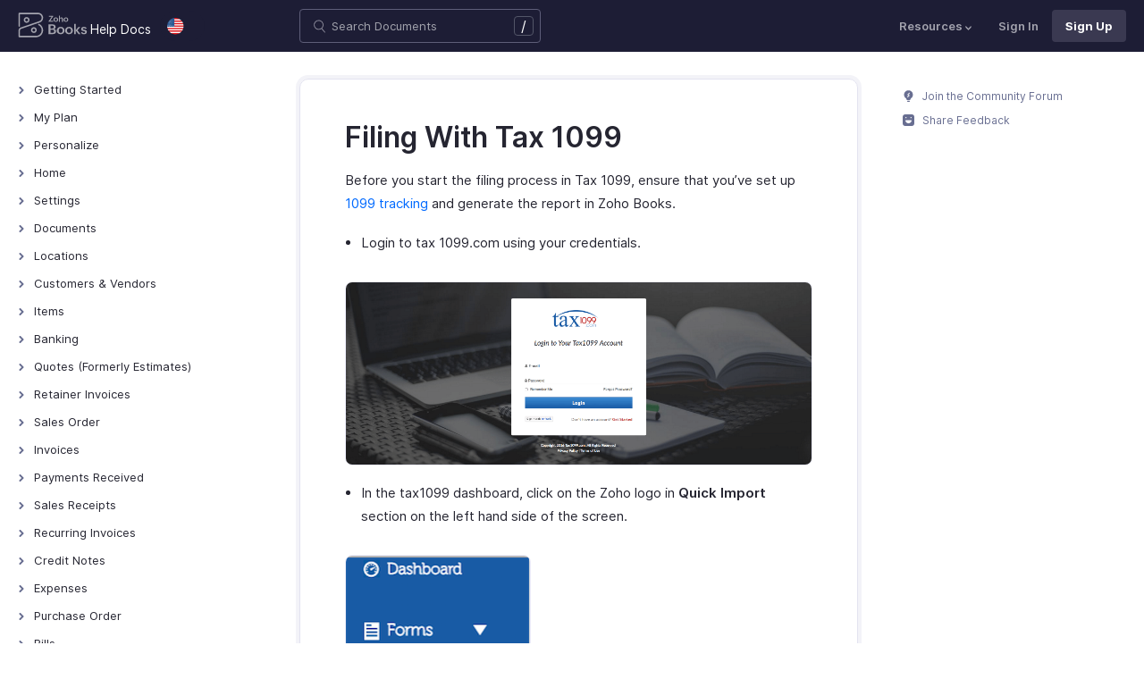

--- FILE ---
content_type: text/html
request_url: https://www.zoho.com/us/books/help/1099/filing-with-tax-1099.html
body_size: 10906
content:
<!doctype html><html lang=en><head><link rel=canonical href=https://www.zoho.com/us/books/help/1099/filing-with-tax-1099.html><meta charset=UTF-8><meta name=viewport content="width=device-width,initial-scale=1"><title>Filing 1099 online through Tax 1099 | Help | Zoho Books</title>
<meta name=description content="Learn how you can file your 1099-MISC and 1099-NEC forms with Tax 1099 in Zoho Books."><meta name=apple-itunes-app content="app-id=710446064, affiliate-data=myAffiliateData, app-argument=myURL"><link rel="SHORTCUT ICON" href=/books/help/books-line-style.ico type=image/x-icon><link rel=alternate href=https://www.zoho.com/us/books/help/1099/filing-with-tax-1099.html hreflang=en-us><link rel=stylesheet href="/books/styles/ue-resources/single.min.css?v=sha256-hik7yoLfHvq3H%2bYlvRTyHg3b3OMpLkc%2b2Hy5VWsaM%2fA%3d"><style>@font-face{font-family:inter;src:url(https://static.zohocdn.com/webfonts/interregular/font.woff2)format("woff2"),url(https://static.zohocdn.com/webfonts/interregular/font.woff)format("woff");font-weight:400;font-style:normal;font-display:swap}@font-face{font-family:inter;font-weight:400;src:url(//static.zohocdn.com/webfonts/interitalic/font.woff2)format("woff2"),url(//static.zohocdn.com/webfonts/interitalic/font.woff)format("woff");font-style:italic;font-display:swap}@font-face{font-family:inter;src:url(https://static.zohocdn.com/webfonts/intersemibold/font.woff2)format("woff2"),url(https://static.zohocdn.com/webfonts/intersemibold/font.woff)format("woff");font-weight:600;font-style:normal;font-display:swap}@font-face{font-family:inter;src:url(https://static.zohocdn.com/webfonts/interbold/font.woff2)format("woff2"),url(https://static.zohocdn.com/webfonts/interbold/font.woff)format("woff");font-weight:700;font-style:normal;font-display:swap}</style><link rel=preload href=https://www.zohowebstatic.com/sites/zweb/css/common/zf/common-header-footer.css as=style onload='this.onload=null,this.rel="stylesheet"'><noscript><link rel=stylesheet href=https://www.zohowebstatic.com/sites/zweb/css/common/zf/common-header-footer.css></noscript><script>window.modulesFilePrefix="books",window.contactSupportFormDetailsHash=JSON.parse('{"eudc":{"ae":{"formId":"zsWebToCase_63904000181770904","hiddenKeys":[{"name":"xnQsjsdp","value":"edbsn040ab6400207f64bf54c5f638d31eb51"},{"name":"xmIwtLD","value":"edbsn8935a820206dc01fe109eeb3973e14e3dc0ce2e7e184f15c843d8fcf784f9e6a"}],"submitButtonId":"zsSubmitButton_63904000181770904"},"au":{"formId":"zsWebToCase_63904000181794196","hiddenKeys":[{"name":"xnQsjsdp","value":"edbsn040ab6400207f64bf54c5f638d31eb51"},{"name":"xmIwtLD","value":"edbsna6c9edcd17e4e60b0451128a2d695b51ab86836c923131be97ee6bdec7dddd2f"}],"submitButtonId":"zsSubmitButton_63904000181794196"},"bh":{"formId":"zsWebToCase_63904000181770904","hiddenKeys":[{"name":"xnQsjsdp","value":"edbsn040ab6400207f64bf54c5f638d31eb51"},{"name":"xmIwtLD","value":"edbsn8935a820206dc01fe109eeb3973e14e3dc0ce2e7e184f15c843d8fcf784f9e6a"}],"submitButtonId":"zsSubmitButton_63904000181770904"},"ca":{"formId":"zsWebToCase_63904000181770959","hiddenKeys":[{"name":"xnQsjsdp","value":"edbsn040ab6400207f64bf54c5f638d31eb51"},{"name":"xmIwtLD","value":"edbsn3ea4cdf12547ccc7febd1692db1e0529e6f2e826a580b6d7d4a12f5932f6375a"}],"submitButtonId":"zsSubmitButton_63904000181770959"},"es-mx":{"formId":"zsWebToCase_205219014165607733","hiddenKeys":[{"name":"xnQsjsdp","value":"edbsnf8f7348f9dff8916fb2997b33498285f"},{"name":"xmIwtLD","value":"edbsn2f2a751e984f3ed5fe240d3dd408a3c438d2e3e2ea2bd71dd5807977baa356d0"}],"submitButtonId":"zsSubmitButton_205219014165607733"},"global":{"formId":"zsWebToCase_63904000180990915","hiddenKeys":[{"name":"xnQsjsdp","value":"edbsn040ab6400207f64bf54c5f638d31eb51"},{"name":"xmIwtLD","value":"edbsn993c6fe5ce7f2f0f4c77410ac21f34d73555751ee0a9236b0f7e823f664ff215"}],"submitButtonId":"zsSubmitButton_63904000180990915"},"in":{"formId":"zsWebToCase_63904000181770922","hiddenKeys":[{"name":"xnQsjsdp","value":"edbsn040ab6400207f64bf54c5f638d31eb51"},{"name":"xmIwtLD","value":"edbsn826c06c6789c723b3eef7254a41aaf8e69dda5c6783cf1266403a6313c51fb4c"}],"submitButtonId":"zsSubmitButton_63904000181770922"},"ke":{"formId":"zsWebToCase_63904000181794228","hiddenKeys":[{"name":"xnQsjsdp","value":"edbsn040ab6400207f64bf54c5f638d31eb51"},{"name":"xmIwtLD","value":"edbsn20b4a672275930d6c59bada705469010646900f50e83c114667c14e2eecedf33"}],"submitButtonId":"zsSubmitButton_63904000181794228"},"kw":{"formId":"zsWebToCase_63904000181770904","hiddenKeys":[{"name":"xnQsjsdp","value":"edbsn040ab6400207f64bf54c5f638d31eb51"},{"name":"xmIwtLD","value":"edbsn8935a820206dc01fe109eeb3973e14e3dc0ce2e7e184f15c843d8fcf784f9e6a"}],"submitButtonId":"zsSubmitButton_63904000181770904"},"om":{"formId":"zsWebToCase_63904000181770904","hiddenKeys":[{"name":"xnQsjsdp","value":"edbsn040ab6400207f64bf54c5f638d31eb51"},{"name":"xmIwtLD","value":"edbsn8935a820206dc01fe109eeb3973e14e3dc0ce2e7e184f15c843d8fcf784f9e6a"}],"submitButtonId":"zsSubmitButton_63904000181770904"},"qa":{"formId":"zsWebToCase_63904000181770904","hiddenKeys":[{"name":"xnQsjsdp","value":"edbsn040ab6400207f64bf54c5f638d31eb51"},{"name":"xmIwtLD","value":"edbsn8935a820206dc01fe109eeb3973e14e3dc0ce2e7e184f15c843d8fcf784f9e6a"}],"submitButtonId":"zsSubmitButton_63904000181770904"},"sa":{"formId":"zsWebToCase_63904000181770904","hiddenKeys":[{"name":"xnQsjsdp","value":"edbsn040ab6400207f64bf54c5f638d31eb51"},{"name":"xmIwtLD","value":"edbsn8935a820206dc01fe109eeb3973e14e3dc0ce2e7e184f15c843d8fcf784f9e6a"}],"submitButtonId":"zsSubmitButton_63904000181770904"},"uk":{"formId":"zsWebToCase_63904000181770850","hiddenKeys":[{"name":"xnQsjsdp","value":"edbsn040ab6400207f64bf54c5f638d31eb51"},{"name":"xmIwtLD","value":"edbsn2a8d71af0d02e60f19618e0e531facb8ecbd71a82c87e0a8e4603466f91dbd60"}],"submitButtonId":"zsSubmitButton_63904000181770850"},"us":{"formId":"zsWebToCase_63904000181770882","hiddenKeys":[{"name":"xnQsjsdp","value":"edbsn040ab6400207f64bf54c5f638d31eb51"},{"name":"xmIwtLD","value":"edbsn14c2514bdb09c07d2a2d34c6b1d1fb99d5b4577502820bf220d5a0408d2aeda4"}],"submitButtonId":"zsSubmitButton_63904000181770882"},"za":{"formId":"zsWebToCase_63904000181794228","hiddenKeys":[{"name":"xnQsjsdp","value":"edbsn040ab6400207f64bf54c5f638d31eb51"},{"name":"xmIwtLD","value":"edbsn20b4a672275930d6c59bada705469010646900f50e83c114667c14e2eecedf33"}],"submitButtonId":"zsSubmitButton_63904000181794228"}},"indc":{"ae":{"formId":"zsWebToCase_205219001288100626","hiddenKeys":[{"name":"xnQsjsdp","value":"edbsnf8f7348f9dff8916fb2997b33498285f"},{"name":"xmIwtLD","value":"edbsna31117554522532e6c2b4e1de055e2851e23966901dbd132de8b556b3b8e1184"}],"submitButtonId":"zsSubmitButton_205219001288100626"},"au":{"formId":"zsWebToCase_205219003086513264","hiddenKeys":[{"name":"xnQsjsdp","value":"edbsnf8f7348f9dff8916fb2997b33498285f"},{"name":"xmIwtLD","value":"edbsncada1299c37efacdea2ae8557cd8e693ee3de73ca19ae7a34858214b9bfa929b"}],"submitButtonId":"zsSubmitButton_205219003086513264"},"bh":{"formId":"zsWebToCase_205219001288100626","hiddenKeys":[{"name":"xnQsjsdp","value":"edbsnf8f7348f9dff8916fb2997b33498285f"},{"name":"xmIwtLD","value":"edbsna31117554522532e6c2b4e1de055e2851e23966901dbd132de8b556b3b8e1184"}],"submitButtonId":"zsSubmitButton_205219001288100626"},"ca":{"formId":"zsWebToCase_205219003086538035","hiddenKeys":[{"name":"xnQsjsdp","value":"edbsnf8f7348f9dff8916fb2997b33498285f"},{"name":"xmIwtLD","value":"edbsn4b28202076de8690f1cccdb856d8f2783ba9b491d7a47fd1b3ee862e3c43d13c"}],"submitButtonId":"zsSubmitButton_205219003086538035"},"en-sg":{"formId":"zsWebToCase_205219022152013340","hiddenKeys":[{"name":"xnQsjsdp","value":"edbsnf8f7348f9dff8916fb2997b33498285f"},{"name":"xmIwtLD","value":"edbsnc12bbba48dee45ae63bf137827b1698edcceb9e891e48fc7ce28067aca228a56"}],"submitButtonId":"zsSubmitButton_205219022152013340"},"es-mx":{"formId":"zsWebToCase_205219014165607733","hiddenKeys":[{"name":"xnQsjsdp","value":"edbsnf8f7348f9dff8916fb2997b33498285f"},{"name":"xmIwtLD","value":"edbsn2f2a751e984f3ed5fe240d3dd408a3c438d2e3e2ea2bd71dd5807977baa356d0"}],"submitButtonId":"zsSubmitButton_205219014165607733"},"global":{"formId":"zsWebToCase_205219001288574265","hiddenKeys":[{"name":"xnQsjsdp","value":"edbsnf8f7348f9dff8916fb2997b33498285f"},{"name":"xmIwtLD","value":"edbsn89befe2c29e7d9da46e637568ef68b7d96fb07129f93ee2c889bd4a575d2017f"}],"submitButtonId":"zsSubmitButton_205219001288574265"},"in":{"formId":"zsWebToCase_205219001288351118","hiddenKeys":[{"name":"xnQsjsdp","value":"edbsnf8f7348f9dff8916fb2997b33498285f"},{"name":"xmIwtLD","value":"edbsnf9b1b76ed8d449f2875d0d6f6bceecaad09a2fa9a2ee86e7637aa2d6dde0aec9"}],"submitButtonId":"zsSubmitButton_205219001288351118"},"ke":{"formId":"zsWebToCase_205219008705124348","hiddenKeys":[{"name":"xnQsjsdp","value":"edbsnf8f7348f9dff8916fb2997b33498285f"},{"name":"xmIwtLD","value":"edbsn2202a63f0c710844e2dee5fbb9871b683099a9453944bc861c2fb03aaddef728"}],"submitButtonId":"zsSubmitButton_205219008705124348"},"kw":{"formId":"zsWebToCase_205219001288100626","hiddenKeys":[{"name":"xnQsjsdp","value":"edbsnf8f7348f9dff8916fb2997b33498285f"},{"name":"xmIwtLD","value":"edbsna31117554522532e6c2b4e1de055e2851e23966901dbd132de8b556b3b8e1184"}],"submitButtonId":"zsSubmitButton_205219001288100626"},"om":{"formId":"zsWebToCase_205219001288100626","hiddenKeys":[{"name":"xnQsjsdp","value":"edbsnf8f7348f9dff8916fb2997b33498285f"},{"name":"xmIwtLD","value":"edbsna31117554522532e6c2b4e1de055e2851e23966901dbd132de8b556b3b8e1184"}],"submitButtonId":"zsSubmitButton_205219001288100626"},"qa":{"formId":"zsWebToCase_205219001288100626","hiddenKeys":[{"name":"xnQsjsdp","value":"edbsnf8f7348f9dff8916fb2997b33498285f"},{"name":"xmIwtLD","value":"edbsna31117554522532e6c2b4e1de055e2851e23966901dbd132de8b556b3b8e1184"}],"submitButtonId":"zsSubmitButton_205219001288100626"},"sa":{"formId":"zsWebToCase_205219001288100626","hiddenKeys":[{"name":"xnQsjsdp","value":"edbsnf8f7348f9dff8916fb2997b33498285f"},{"name":"xmIwtLD","value":"edbsna31117554522532e6c2b4e1de055e2851e23966901dbd132de8b556b3b8e1184"}],"submitButtonId":"zsSubmitButton_205219001288100626"},"uk":{"formId":"zsWebToCase_205219001911037261","hiddenKeys":[{"name":"xnQsjsdp","value":"edbsnf8f7348f9dff8916fb2997b33498285f"},{"name":"xmIwtLD","value":"edbsnf149cc75c8cc255846d853ad62cc783707ee3cfe53c9d76110fdc9958d0a5222"}],"submitButtonId":"zsSubmitButton_205219001911037261"},"us":{"formId":"zsWebToCase_205219001288498998","hiddenKeys":[{"name":"xnQsjsdp","value":"edbsnf8f7348f9dff8916fb2997b33498285f"},{"name":"xmIwtLD","value":"edbsndb675760f21181c3bd71df853035ee1521fb825567e368425d3b274327b99bc0"}],"submitButtonId":"zsSubmitButton_205219001288498998"},"za":{"formId":"zsWebToCase_205219008705124348","hiddenKeys":[{"name":"xnQsjsdp","value":"edbsnf8f7348f9dff8916fb2997b33498285f"},{"name":"xmIwtLD","value":"edbsn2202a63f0c710844e2dee5fbb9871b683099a9453944bc861c2fb03aaddef728"}],"submitButtonId":"zsSubmitButton_205219008705124348"}}}')</script><script type=text/javascript src=https://www.zoho.com/books/js/jquery-2.1.0.min.js></script></head><body class=edition-us><header class=zfc-ue-resource-header-parent><div class=zfc-ue-resource-header-parent-wrap><div class=logo-edition-switch><a class=zfc-ue-resource-logo-header href=/us/books/ aria-label="Click to go Zoho books homepage"><img src=/books/image-resources/common/getting-started/books-product-logo-white.svg alt="Zoho books logo">
</a><a class=help-doc-text href=/us/books/help/getting-started/welcome.html>Help Docs</a><style>.edition-select-box{width:50px;border-radius:50px;background-color:#1d1d35}.select-edition{margin-left:10px}.select-edition.disable-dropdown{pointer-events:none}.select-edition.disable-dropdown .edition-dropdown{display:none}.select-edition li a{color:#fff;font-size:13px;font-weight:400;line-height:16px}.edition-select-box a{display:flex;padding:7px;position:relative}.edition-select-box .edition-dropdown{position:absolute;right:10px;top:10px}.edition-select-box .edition-dropdown img{width:8px;height:8px}.edition-select-box .edition-dropdown.open-caret{border-color:transparent;border-bottom-color:#fff;transform:rotate(180deg);top:8px}.edition-select-list{background-color:#fff;border-radius:4px;display:none;position:absolute;z-index:1;font-size:0;overflow:hidden;top:64px;box-shadow:0 3px 10px rgba(124,124,124,.25)}.edition-select-list:not(.one-container) .edition-list-container:first-child{border-right:1px solid #ededed}.edition-select-list-item a:hover{background-color:#eee}.edition-list-container{display:inline-block;width:219px;vertical-align:top;box-sizing:border-box}.edition-select-list-item.global{width:438px;border-bottom:none}.edition-select-list-item{border-bottom:1px solid #ededed}.edition-select-list-item a{display:flex;padding:10px;background:#fff;.edition-select-list:not(.one-container) .edition-list-container:first-child { border-right: 1px solid #ccc; }}[class*=edition-image-]{background:url(/books/images/common/new-flag-1x.png)no-repeat;height:20px;width:20px;background-size:130px;align-self:center}.edition-image-global{background-position:-44px -44px}.edition-select-box .edition-image-global{background-position:-66px -44px}.edition-image-uk{background-position:-2px -1px}.edition-image-us{background-position:-23px -23px}.edition-image-canada{background-position:-2px -23px}.edition-image-australia{background-position:-2px -44px}.edition-image-india{background-position:-65px -2px}.edition-image-uae{background-position:-108px -23px}.edition-image-sa{background-position:-23px -2px}.edition-image-bh{background-position:-108px -2px}.edition-image-kw{background-position:-86px -1px}.edition-image-om{background-position:-44px -1px}.edition-image-qa{background-position:-86px -23px}.edition-image-za{background-position:-87px -44px}.edition-image-ke{background-position:-44px -23px}.edition-image-esmx{background-position:-65px -23px}.edition-image-de{background-position:-23px -44px}.edition-image-sg{background-position:-108px -44px}.edition-label{margin-left:12px;color:#000;align-self:center}.social-media-handles{display:flex;align-items:center}.social-media-handles>li:first-child{padding:0}.social-media-icons a{display:inline-flex;width:38px;height:35px}@media screen and (max-width:750px){.edition-select-list{max-height:310px;overflow:scroll}.edition-select-list:not(.one-container) .edition-list-container:first-child{border-right:none}.edition-list-container:nth-child(2){border-top:1px solid #ededed}.edition-select-list-item.global{width:218px}.edition-select-list-item.left:last-child{border-bottom:none}.edition-list-container{display:block}}</style><ul class="select-edition disable-dropdown"><li onfocusout=hideSelectList()><div class=edition-select-box onclick=selectListAction() role=button><a href=javascript:void(0) role=button aria-label="Click to switch to edition"><div class=edition-image-us></div><div class="edition-dropdown select-caret"><img src=/books/images/ue-resources/header/dd-arrow.svg alt></div></a></div><div class="edition-select-list one-container"><div class=edition-list-container><div class="edition-select-list-item left"><a href=javascript:void(0) onclick='switchEdition("us")' role=button><div class=edition-image-us></div><div class=edition-label>United States</div></a></div></div></div></li></ul></div><div class="search-bar-form no-print"><button class=hamburger-menu onclick=toggleSidebar() aria-label="Click to open navigation menu"><div class=hamburger-icon><span class=icon-bar></span>
<span class=icon-bar></span>
<span class=icon-bar></span></div><p>Filing With Tax 1099</p></button><form onsubmit='window.pageType!="result"?navigateToSearchPage(event):updateNewResults(event)'><div class=search-form-group><label for=search-input>Enter the keyword to search</label>
<input type=text id=search-input autocomplete=off name=search placeholder="Search Documents"><div class=slash-icon>/</div></div></form><img class=search-icon src=/books/images/ue-resources/common/search.svg alt onclick=openSearch()>
<img class=search-close-icon src=/books/images/ue-resources/common/close-icon.svg alt onclick=openSearch()></div><div class="zfc-ue-resource-header-nav-menu no-print"><button>Resources<div class=resource-dropdown><a href=/us/books/kb/general/><img src=/books/images/ue-resources/header/faq.svg alt>FAQs</a><a href=/us/books/videos/general/><img src=/books/images/ue-resources/header/videos.svg alt>Videos</a><a href=https://www.zoho.com/books/api/v3/introduction/#organization-id><img src=/books/images/ue-resources/header/api-documentation.svg alt>API Docs</a><a href=https://www.zoho.com/books/developer/extensions/><img src=/books/images/ue-resources/header/extension.svg alt>Extensions</a><a href=/us/books/whats-new.html><img src=/books/images/ue-resources/header/whats-new.svg alt>What's New</a><a href=https://www.zoho.com/blog/books><img src=/books/images/ue-resources/header/blogs.svg alt>Blogs</a><a class=highlight-menu href=/us/books/accounting-terms/accounts.html><img src=/books/images/ue-resources/header/resources.svg alt>Accounting Terms</a><a class=for-mobile href="https://accounts.zoho.com/signin?servicename=ZohoBooks&amp;signupurl=https://www.zoho.com/books/signup/">Sign In</a><a class="for-mobile
signin-cta" href=/us/books/signup/>Sign Up</a></div></button>
<a class=signin-cta href="https://accounts.zoho.com/signin?servicename=ZohoBooks&signupurl=https://www.zoho.com%2fus/books/signup/">Sign In</a>
<a class="signup-cta-header signup-cta" href=/us/books/signup/>Sign Up</a></div></div></header><div class=resource-main-content-wrap><div class=resource-main-container><nav class="sidebar-lhs-parent no-print" aria-label="Sidebar navigation"><ul class=sidebar-lhs-wrap><div class=mobile-nav-title><p>Topics</p><button class=close-icon onclick=toggleSidebar() aria-label="Close the sidebar navigation"><div class="bar bar-1"></div><div class="bar bar-2"></div></button></div><li class=menu-toggle>Getting Started<ul class=nested-submenu-toggle><li><a href=/us/books/help/getting-started/welcome.html>Welcome</a></li><li><a href=/us/books/help/getting-started/zoho-books.html>How Zoho Books Works</a></li><li><a href=/us/books/help/getting-started/access-zb.html>Access Zoho Books</a></li><li><a href=/us/books/help/getting-started/navigating-zoho-books.html>Navigating Zoho Books</a></li><li><a href=/us/books/help/getting-started/keyboard-shortcuts.html>Keyboard Shortcuts</a></li></ul></li><li class=menu-toggle>My Plan<ul class=nested-submenu-toggle><li><a href=/us/books/help/plan/>Plans for Zoho Books</a></li><li><a href=/us/books/help/plan/upgrade-account.html>Upgrade Your Account</a></li><li><a href=/us/books/help/plan/update-details.html>Update Card & Address Details</a></li><li><a href=/us/books/help/plan/payment-history.html>Payment History</a></li><li><a href=/us/books/help/plan/downgrade-account.html>Downgrade Your Account</a></li></ul></li><li class=menu-toggle>Personalize<ul class=nested-submenu-toggle><li><a href=/us/books/help/personalize/>Overview - Personalize</a></li><li><a href=/us/books/help/personalize/update-email.html>Update Your Email Address</a></li><li><a href=/us/books/help/personalize/change-password.html>Change Password</a></li><li><a href=/us/books/help/personalize/change-theme.html>Change Theme</a></li><li><a href=/us/books/help/personalize/add-logo.html>Add or Remove Your Logo</a></li><li><a href=/us/books/help/personalize/delete-org.html>Delete Organization</a></li><li><a href=/us/books/help/personalize/leave-org.html>Leave Organization</a></li><li><a href=/us/books/help/personalize/delete-account.html>Delete Account</a></li><li><a href=/us/books/help/personalize/more-actions.html>More Actions in Your Organization</a></li></ul></li><li class=menu-toggle>Home<ul class=nested-submenu-toggle><li><a href=/us/books/help/home/>Overview - Home</a></li><li><a href=/us/books/help/home/custom-dashboards.html>Custom Dashboards</a></li></ul></li><li class=menu-toggle>Settings<ul class=nested-submenu-toggle><li><a href=/us/books/help/settings/>Settings - Overview</a></li><li><a href=/us/books/help/settings/organization-profile.html>Organization Profile</a></li><li><a href=/us/books/help/settings/opening-balances.html>Opening Balances</a></li><li><a href=/us/books/help/settings/users.html>Users & Roles</a></li><li><a href=/us/books/help/settings/preferences.html>Preferences</a></li><li><a href=/us/books/help/settings/currencies.html>Currencies</a></li><li><a href=/us/books/help/settings/taxes.html>Taxes</a></li><li><a href=/us/books/help/settings/templates.html>Templates</a></li><li><a href=/us/books/help/settings/emails.html>Emails</a></li><li><a href=/us/books/help/settings/reminders.html>Reminders</a></li><li><a href=/us/books/help/settings/reporting-tags.html>Reporting Tags</a></li><li><a href=/us/books/help/settings/automation.html>Automation</a></li><li class="menu-toggle sub-menu-toggle">Customization<ul class=nested-submenu-toggle><li><a href=/us/books/help/settings/customization/custom-fields.html>Custom Fields</a></li><li><a href=/us/books/help/settings/customization/validation-rules.html>Validation Rules</a></li><li><a href=/us/books/help/settings/customization/record-locking.html>Record Locking</a></li><li><a href=/us/books/help/settings/customization/custom-buttons.html>Custom Buttons</a></li><li><a href=/us/books/help/settings/customization/related-lists.html>Related Lists</a></li></ul></li><li><a href=/us/books/help/settings/integrations.html>Integrations</a></li><li><a href=/us/books/help/settings/backup.html>Data Backup</a></li><li><a href=/us/books/help/settings/domain-mapping.html>Domain Mapping</a></li><li><a href=/us/books/help/settings/privacy.html>Privacy and Security</a></li><li><a href=/us/books/help/settings/connections.html>Connections</a></li><li class="menu-toggle sub-menu-toggle">Developer and Data<ul class=nested-submenu-toggle><li><a href=/us/books/help/settings/developer-and-data/incoming-webhooks.html>Incoming Webhooks</a></li><li><a href=/us/books/help/settings/developer-and-data/api-usage.html>API Usage</a></li><li><a href=/us/books/help/settings/developer-and-data/signals.html>Signals</a></li><li><a href=/us/books/help/settings/developer-and-data/web-forms.html>Web Forms</a></li></ul></li></ul></li><li class=menu-toggle>Documents<ul class=nested-submenu-toggle><li><a href=/us/books/help/documents/documents.html>Documents - Overview</a></li></ul></li><li class=menu-toggle>Locations<ul class=nested-submenu-toggle><li><a href=/us/books/help/locations/>Overview - Locations</a></li><li><a href=/us/books/help/locations/basic-functions.html>Basic Functions in Locations</a></li><li><a href=/us/books/help/locations/functions.html>Functions in Locations</a></li><li><a href=/us/books/help/locations/other-actions.html>Other Actions for Locations</a></li></ul></li><li class=menu-toggle>Customers & Vendors<ul class=nested-submenu-toggle><li><a href=/us/books/help/contacts/>Introduction - Customers & Vendors</a></li><li><a href=/us/books/help/contacts/add-transaction.html>Record Transactions For Customers/Vendors</a></li><li><a href=/us/books/help/contacts/associating-templates.html>Customer Information in Transactions</a></li><li><a href=/us/books/help/contacts/opening-balances-for-customers.html>Opening Balance for Customers/Vendors</a></li><li><a href=/us/books/help/contacts/link-customer-and-vendor.html>Link Customer and Vendor</a></li><li><a href=/us/books/help/contacts/credit-limit.html>Customer Credit Limit</a></li><li><a href=/us/books/help/contacts/other-actions.html>Other Actions for Customers/Vendors</a></li><li><a href=/us/books/help/contacts/contact-preferences.html>Customers/Vendors Preferences</a></li><li><a href=/us/books/help/contacts/customer-hierarchy.html>Customer Hierarchy</a></li></ul></li><li class=menu-toggle>Items<ul class=nested-submenu-toggle><li><a href=/us/books/help/items/>Introduction - Items</a></li><li><a href=/us/books/help/items/item-adjustments.html>Inventory Adjustments in Items</a></li><li><a href=/us/books/help/items/price-list.html>Price Lists</a></li><li><a href=/us/books/help/items/other-actions.html>Other Actions for Items</a></li><li><a href=/us/books/help/items/reports-for-items.html>Reports for Items</a></li><li><a href=/us/books/help/items/advanced-inventory.html>Zoho Inventory Add-on</a></li><li><a href=/us/books/help/items/item-preferences.html>Item Preferences</a></li></ul></li><li class=menu-toggle>Banking<ul class=nested-submenu-toggle><li><a href=/us/books/help/banking/>Overview - Banking</a></li><li><a href=/us/books/help/banking/add-accounts.html>Add Accounts</a></li><li><a href=/us/books/help/banking/add-transactions.html>Add Transactions</a></li><li><a href=/us/books/help/banking/feeds.html>Bank Feeds</a></li><li><a href=/us/books/help/banking/dashboard.html>Dashboard</a></li><li><a href=/us/books/help/banking/matching-transactions.html>Match & Categorize Transactions</a></li><li><a href=/us/books/help/banking/transaction-rule.html>Transaction Rules</a></li><li><a href=/us/books/help/banking/reconciliation.html>Reconciliation</a></li><li><a href=/us/books/help/banking/other-actions.html>Other Actions</a></li></ul></li><li class=menu-toggle>Quotes (Formerly Estimates)<ul class=nested-submenu-toggle><li><a href=/us/books/help/quote/>Introduction - Quotes</a></li><li><a href=/us/books/help/quote/convert-to-so.html>Convert to Sales Order</a></li><li><a href=/us/books/help/quote/convert-to-inv.html>Convert to Invoice</a></li><li><a href=/us/books/help/quote/progress-invoice.html>Create Progress Invoice</a></li><li><a href=/us/books/help/quote/other-actions.html>Other Actions in Quotes</a></li><li><a href=/us/books/help/quote/preferences.html>Quote Preferences</a></li></ul></li><li class=menu-toggle>Retainer Invoices<ul class=nested-submenu-toggle><li><a href=/us/books/help/retainer-invoice/>Overview - Retainer Invoice</a></li><li><a href=/us/books/help/retainer-invoice/basic-functions.html>Basic Functions in Retainer Invoice</a></li><li><a href=/us/books/help/retainer-invoice/functions.html>Functions in Retainer Invoice</a></li><li><a href=/us/books/help/retainer-invoice/manage-retainer-invoice.html>Manage Retainer Invoice</a></li><li><a href=/us/books/help/retainer-invoice/other-actions.html>Other Actions in Retainer Invoice</a></li><li><a href=/us/books/help/retainer-invoice/preferences.html>Retainer Invoice Preferences</a></li></ul></li><li class=menu-toggle>Sales Order<ul class=nested-submenu-toggle><li><a href=/us/books/help/sales-order/>Introduction - Sales Order</a></li><li><a href=/us/books/help/sales-order/convert-to-invoice.html>Convert to Invoice</a></li><li><a href=/us/books/help/sales-order/convert-to-po.html>Convert to Purchase Order</a></li><li><a href=/us/books/help/sales-order/delete-so.html>Delete Sales Order</a></li><li><a href=/us/books/help/sales-order/other-actions.html>Other Actions for Sales Order</a></li><li><a href=/us/books/help/sales-order/preferences.html>Sales Order Preferences</a></li></ul></li><li class=menu-toggle>Invoices<ul class=nested-submenu-toggle><li><a href=/us/books/help/invoice/>Introduction - Invoices</a></li><li><a href=/us/books/help/invoice/record-payment-for-invoice.html>Record Payment for Invoice</a></li><li><a href=/us/books/help/invoice/payments-received.html>Payments Received</a></li><li><a href=/us/books/help/invoice/delete-invoice.html>Delete Invoice</a></li><li><a href=/us/books/help/invoice/late-fees.html>Late Fees</a></li><li><a href=/us/books/help/invoice/invoice-preferences.html>Invoice Preferences</a></li><li><a href=/us/books/help/invoice/other-actions.html>Other Actions in Invoices</a></li><li><a href=/us/books/help/invoice/troubleshooting.html>Troubleshooting in Invoices</a></li></ul></li><li class=menu-toggle>Payments Received<ul class=nested-submenu-toggle><li><a href=/us/books/help/payments-received/>Overview - Payments Received</a></li><li><a href=/us/books/help/payments-received/basic-functions.html>Basic Functions in Payments Received</a></li><li><a href=/us/books/help/payments-received/functions.html>Functions in Payments Received</a></li><li><a href=/us/books/help/payments-received/manage-payments.html>Manage Payments Received</a></li><li><a href=/us/books/help/payments-received/other-actions.html>Other Actions for Payments Received</a></li><li><a href=/us/books/help/payments-received/preferences.html>Payments Received Preferences</a></li></ul></li><li class=menu-toggle>Sales Receipts<ul class=nested-submenu-toggle><li><a href=/us/books/help/sales-receipts/>Sales Receipts - Overview</a></li></ul></li><li class=menu-toggle>Recurring Invoices<ul class=nested-submenu-toggle><li><a href=/us/books/help/recurring-invoice/>Overview - Recurring Invoices</a></li><li><a href=/us/books/help/recurring-invoice/ri-createsend.html>Create & Send Recurring Invoices</a></li><li><a href=/us/books/help/recurring-invoice/receive-payments.html>Receiving Payments</a></li><li><a href=/us/books/help/recurring-invoice/ri-details.html>Recurring Invoice Workflow</a></li><li><a href=/us/books/help/recurring-invoice/manage-ri.html>Manage Recurring Invoices</a></li><li><a href=/us/books/help/recurring-invoice/other-actions.html>Other Actions for Recurring Invoice</a></li><li><a href=/us/books/help/recurring-invoice/preferences.html>Recurring Invoice Preferences</a></li></ul></li><li class=menu-toggle>Credit Notes<ul class=nested-submenu-toggle><li><a href=/us/books/help/credit-note/>Introduction - Credit Note</a></li><li><a href=/us/books/help/credit-note/apply-credits.html>Apply Credits to Invoice</a></li><li><a href=/us/books/help/credit-note/refund-credits.html>Refund Credits</a></li><li><a href=/us/books/help/credit-note/delete-cn.html>Delete Credit Note</a></li><li><a href=/us/books/help/credit-note/other-actions.html>Other Actions for Credit Note</a></li><li><a href=/us/books/help/credit-note/preferences.html>Credit Note Preferences</a></li></ul></li><li class=menu-toggle>Expenses<ul class=nested-submenu-toggle><li><a href=/us/books/help/expense/>Overview - Expenses</a></li><li><a href=/us/books/help/expense/basic-functions.html>Basic Functions in Expenses</a></li><li><a href=/us/books/help/expense/manage-expenses.html>Manage Expenses</a></li><li><a href=/us/books/help/expense/mileage-expenses.html>Mileage Expenses</a></li><li><a href=/us/books/help/expense/other-actions.html>Other Actions for Expenses</a></li><li><a href=/us/books/help/expense/preferences.html>Expense Preferences</a></li></ul></li><li class=menu-toggle>Purchase Order<ul class=nested-submenu-toggle><li><a href=/us/books/help/purchase-order/>Overview - Purchase Orders</a></li><li><a href=/us/books/help/purchase-order/basic-functions.html>Basic Functions in Purchase Orders</a></li><li><a href=/us/books/help/purchase-order/functions.html>Functions in Purchase Orders</a></li><li><a href=/us/books/help/purchase-order/manage-po.html>Manage Purchase Orders</a></li><li><a href=/us/books/help/purchase-order/other-actions.html>Other Actions in Purchase Orders</a></li><li><a href=/us/books/help/purchase-order/preferences.html>Purchase Order Preferences</a></li></ul></li><li class=menu-toggle>Bills<ul class=nested-submenu-toggle><li><a href=/us/books/help/bills/>Overview - Bills</a></li><li><a href=/us/books/help/bills/basic-functions.html>Basic Functions in Bills</a></li><li><a href=/us/books/help/bills/functions.html>Functions in Bills</a></li><li><a href=/us/books/help/bills/manage-bills.html>Manage Bills</a></li><li><a href=/us/books/help/bills/other-actions.html>Other Actions for Bills</a></li><li><a href=/us/books/help/bills/preferences.html>Bill Preferences</a></li></ul></li><li class=menu-toggle>Payments Made<ul class=nested-submenu-toggle><li><a href=/us/books/help/payments-made/>Payments Made - Introduction</a></li><li><a href=/us/books/help/payments-made/vendor-payments.html>Vendor Payments</a></li><li class="menu-toggle sub-menu-toggle">Payments Made Operations<ul class=nested-submenu-toggle><li><a href=/us/books/help/payments-made/payments-made-operations/manage-payments-made.html>Manage Payments Made</a></li><li><a href=/us/books/help/payments-made/payments-made-operations/bulk-actions-payments-made.html>Bulk Actions</a></li><li><a href=/us/books/help/payments-made/payments-made-operations/share-payments-made.html>Share Payments Made</a></li><li><a href=/us/books/help/payments-made/payments-made-operations/export-actions-in-payments-made.html>Export Actions</a></li><li><a href=/us/books/help/payments-made/payments-made-operations/manage-payment-refunds.html>Manage Payment Refunds</a></li></ul></li><li><a href=/us/books/help/payments-made/preferences.html>Preferences and Customization</a></li></ul></li><li class="menu-toggle open">Form 1099<ul class="nested-submenu-toggle max-height-unset"><li><a href=/us/books/help/1099/1099.html>Form 1099 - Overview</a></li><li class=active><a href=/us/books/help/1099/filing-with-tax-1099.html>Filing With Tax 1099</a></li><li><a href=/us/books/help/1099/yearli.html>Filing With Yearli</a></li></ul></li><li class=menu-toggle>Form W-9<ul class=nested-submenu-toggle><li><a href=/us/books/help/form-w9/w-9.html>Form W-9 - Overview</a></li></ul></li><li class=menu-toggle>US Sales Tax<ul class=nested-submenu-toggle><li><a href=/us/books/help/sales-tax/>Sales Tax - Overview</a></li><li><a href=/us/books/help/sales-tax/sales-tax-liability.html>Sales Tax Liability Report</a></li></ul></li><li class=menu-toggle>Vendor Credits<ul class=nested-submenu-toggle><li><a href=/us/books/help/vendor-credits/>Overview - Vendor Credits</a></li><li><a href=/us/books/help/vendor-credits/basic-functions.html>Basic Functions in Vendor Credits</a></li><li><a href=/us/books/help/vendor-credits/functions.html>Functions in Vendor Credits</a></li><li><a href=/us/books/help/vendor-credits/manage-credits.html>Manage Vendor Credits</a></li><li><a href=/us/books/help/vendor-credits/other-actions.html>Other Actions for Vendor Credits</a></li><li><a href=/us/books/help/vendor-credits/preferences.html>Vendor Credit Preferences</a></li></ul></li><li class=menu-toggle>Transaction Approval<ul class=nested-submenu-toggle><li><a href=/us/books/help/transaction-approval/>Transaction Approval - Overview</a></li><li><a href=/us/books/help/transaction-approval/enable-transaction-approval.html>Enable Transaction Approval</a></li><li><a href=/us/books/help/transaction-approval/custom-approval.html>Custom Approval</a></li><li><a href=/us/books/help/transaction-approval/notification-preferences.html>Notification Preferences</a></li><li><a href=/us/books/help/transaction-approval/transaction-approval-workflow.html>Transaction Approval Workflow</a></li><li><a href=/us/books/help/transaction-approval/users-and-roles.html>Users and Roles</a></li><li><a href=/us/books/help/transaction-approval/manage-approvals.html>Manage Approvals</a></li></ul></li><li class=menu-toggle>Accountant<ul class=nested-submenu-toggle><li><a href=/us/books/help/accountant/accountant.html>Overview - Accountant</a></li><li><a href=/us/books/help/accountant/manual-journal.html>Manual Journals</a></li><li><a href=/us/books/help/accountant/journal-templates.html>Journal Templates</a></li><li><a href=/us/books/help/accountant/budgets.html>Budgets</a></li><li><a href=/us/books/help/accountant/bulk-update.html>Bulk Update</a></li><li><a href=/us/books/help/accountant/journal-credits.html>Journal Credits</a></li><li><a href=/us/books/help/accountant/recurring-journals.html>Recurring Journals</a></li><li><a href=/us/books/help/accountant/base-currency.html>Base Currency Adjustment</a></li><li><a href=/us/books/help/accountant/chart-of-accounts.html>Chart of Accounts</a></li><li><a href=/us/books/help/accountant/sub-accounts.html>Sub Accounts</a></li><li><a href=/us/books/help/accountant/transaction-lock.html>Transaction Locking</a></li><li><a href=/us/books/help/accountant/preferences.html>Accountant Preferences</a></li><li><a href=/us/books/help/accountant/tax-payment-adjustment.html>Tax Payments & Adjustments</a></li><li><a href=/us/books/help/accountant/manage-clients.html>Manage Clients</a></li><li><a href=/us/books/help/accountant/fixed-assets.html>Fixed Assets</a></li></ul></li><li class=menu-toggle>Projects<ul class=nested-submenu-toggle><li><a href=/us/books/help/projects/>Overview - Projects</a></li><li><a href=/us/books/help/projects/basic-functions.html>Basic Functions in Projects</a></li><li><a href=/us/books/help/projects/functions.html>Functions in Projects</a></li><li><a href=/us/books/help/projects/manage-projects.html>Manage Projects</a></li><li><a href=/us/books/help/projects/other-actions.html>Other Actions in Projects</a></li><li><a href=/us/books/help/projects/preference.html>Projects Preferences</a></li></ul></li><li class=menu-toggle>Timesheet<ul class=nested-submenu-toggle><li><a href=/us/books/help/timesheet/>Timesheet - Overview</a></li><li><a href=/us/books/help/timesheet/basic-functions.html>Basic Functions in Timesheet</a></li><li><a href=/us/books/help/timesheet/manage-timesheet.html>Manage Timesheet</a></li><li><a href=/us/books/help/timesheet/other-actions.html>Other Actions for Timesheet</a></li><li><a href=/us/books/help/timesheet/chrome-extension.html>Google Chrome Extension</a></li><li><a href=/us/books/help/timesheet/preferences.html>Timesheet Preferences</a></li></ul></li><li class=menu-toggle>Timesheet Approval<ul class=nested-submenu-toggle><li><a href=/us/books/help/timesheet-approval/internal-approval.html>Internal Approval</a></li><li><a href=/us/books/help/timesheet-approval/customer-approval.html>Customer Approval</a></li></ul></li><li class=menu-toggle>Custom Modules<ul class=nested-submenu-toggle><li><a href=/us/books/help/custom-modules/>Introduction - Custom Modules</a></li><li><a href=/us/books/help/custom-modules/basic-functions.html>Basic Functions in Custom Modules</a></li><li><a href=/us/books/help/custom-modules/functions.html>Functions in Custom Modules</a></li><li><a href=/us/books/help/custom-modules/blueprints.html>Blueprints</a></li><li><a href=/us/books/help/custom-modules/manage-custom-module.html>Manage Custom Modules</a></li><li><a href=/us/books/help/custom-modules/custom-modules-in-customer-and-vendor-portals.html>Custom Modules in Customer and Vendor Portals</a></li><li><a href=/us/books/help/custom-modules/other-actions.html>Other Actions in Custom Modules</a></li><li><a href=/us/books/help/custom-modules/preferences.html>Custom Module Preferences</a></li></ul></li><li class=menu-toggle>Contextual Chat<ul class=nested-submenu-toggle><li><a href=/us/books/help/contextual-chat/>Contextual Chat</a></li></ul></li><li class=menu-toggle>Tasks<ul class=nested-submenu-toggle><li><a href=/us/books/help/tasks/>Tasks</a></li></ul></li><li class=menu-toggle>Customer Portal<ul class=nested-submenu-toggle><li><a href=/us/books/help/customer-portal/>Overview - Customer Portal</a></li><li><a href=/us/books/help/customer-portal/multi-factor-authentication.html>Multi-Factor Authentication for Customer and Vendor Portals</a></li><li><a href=/us/books/help/customer-portal/custom-modules.html>Custom Modules in Customer Portal</a></li><li><a href=/us/books/help/customer-portal/preferences.html>Customer Portal Preferences</a></li></ul></li><li class=menu-toggle>Vendor Portal<ul class=nested-submenu-toggle><li><a href=/us/books/help/vendor-portal/>Overview - Vendor Portal</a></li></ul></li><li class=menu-toggle>Online Payments<ul class=nested-submenu-toggle><li><a href=/us/books/help/online-payments/>Online Payments - Introduction</a></li><li><a href=/us/books/help/online-payments/zoho-payments.html>Zoho Payments</a></li><li><a href=/us/books/help/online-payments/authorize-net.html>Authorize.net</a></li><li><a href=/us/books/help/online-payments/csg-forte.html>CSG Forte</a></li><li><a href=/us/books/help/online-payments/stripe.html>Stripe</a></li><li><a href=/us/books/help/online-payments/square.html>Square</a></li><li><a href=/us/books/help/online-payments/braintree.html>Braintree</a></li><li><a href=/us/books/help/online-payments/paypal.html>PayPal</a></li><li><a href=/us/books/help/online-payments/payflow-pro.html>PayPal Payflow Pro</a></li><li><a href=/us/books/help/online-payments/verifone.html>Verifone</a></li></ul></li><li class=menu-toggle>Import & Export<ul class=nested-submenu-toggle><li><a href=/us/books/help/import-export/>Overview</a></li><li><a href=/us/books/help/import-export/import.html>Import Data</a></li><li><a href=/us/books/help/import-export/export.html>Export Data</a></li><li><a href=/us/books/help/import-export/backup-your-data.html>Back Up Your Data</a></li></ul></li><li class=menu-toggle>Extensions<ul class=nested-submenu-toggle><li><a href=/us/books/help/extensions/bitly-invoice-link.html>Bitly Invoice Link</a></li><li><a href=/us/books/help/extensions/snail-mail.html>Snail Mail</a></li></ul></li><li class=menu-toggle>Payment Links<ul class=nested-submenu-toggle><li><a href=/us/books/help/payment-links/>Overview - Payment links</a></li><li><a href=/us/books/help/payment-links/basic-functions.html>Basic Functions in Payment Links</a></li><li><a href=/us/books/help/payment-links/receive-payment.html>Receiving Payments Using Links</a></li><li><a href=/us/books/help/payment-links/manage-links.html>Manage Payment Links</a></li><li><a href=/us/books/help/payment-links/other-actions.html>Other Actions in Payment Links</a></li></ul></li><li class=menu-toggle>Payment Retention<ul class=nested-submenu-toggle><li><a href=/us/books/help/payment-retention/>Payment Retention</a></li></ul></li><li class=menu-toggle>Integrations<ul class=nested-submenu-toggle><li><a href=/us/books/help/integrations/bigin.html>Bigin</a></li><li><a href=/us/books/help/integrations/zoho-people-integration.html>Zoho People</a></li><li><a href=/us/books/help/integrations/salesiq.html>Zoho SalesIQ</a></li><li><a href=/us/books/help/integrations/zoho-mail-integration.html>Zoho Mail</a></li><li><a href=/us/books/help/integrations/sign-integration.html>Zoho Sign</a></li><li><a href=/us/books/help/integrations/surepayroll.html>SurePayroll</a></li><li><a href=/us/books/help/integrations/advanced-analytics.html>Zoho Analytics</a></li><li><a href=/us/books/help/integrations/crm-integration.html>Zoho CRM</a></li><li><a href=/us/books/help/integrations/projects-integration.html>Zoho Projects</a></li><li><a href=/us/books/help/integrations/desk-integration.html>Zoho Desk</a></li><li><a href=/us/books/help/integrations/expense-integration.html>Zoho Expense</a></li><li><a href=/us/books/help/integrations/avalara-integration.html>Avalara AvaTax</a></li><li><a href=/us/books/help/integrations/commerce-books-integration.html>Zoho Commerce</a></li><li><a href=/us/books/help/integrations/zoho-notebook-integration.html>Zoho Notebook</a></li><li><a href=/us/books/help/integrations/google-workspace.html>Google Workspace</a></li><li><a href=/us/books/help/integrations/zapier-books-integration.html>Zapier</a></li><li><a href=/us/books/help/integrations/microsoft-365-integration.html>Microsoft 365</a></li><li><a href=/us/books/help/integrations/slack-integration.html>Slack</a></li><li><a href=/us/books/help/integrations/zendesk-books-integration.html>Zendesk</a></li><li><a href=/us/books/help/integrations/email-integration.html>Email Integration</a></li><li><a href=/us/books/help/integrations/cliq-integration.html>Zoho Cliq</a></li><li><a href=/us/books/help/integrations/twilio.html>Twilio</a></li><li class="menu-toggle sub-menu-toggle">WhatsApp Integration<ul class=nested-submenu-toggle><li><a href=/us/books/help/integrations/whatsapp/integrate-with-whatsapp.html>Integrate With WhatsApp</a></li><li><a href=/us/books/help/integrations/whatsapp/how-credits-work.html>How Credits Work</a></li><li><a href=/us/books/help/integrations/whatsapp/troubleshooting.html>Troubleshooting Guide</a></li></ul></li><li><a href=/us/books/help/integrations/crm-books-integration.html>Zoho CRM Custom Modules</a></li></ul></li><li class=menu-toggle>Migrate to Zoho Books<ul class=nested-submenu-toggle><li><a href=/us/books/help/migration/freshbooks-to-zoho-books.html>From FreshBooks</a></li><li><a href=/us/books/help/migration/migrating-to-zoho-books-from-other-software.html>From Other Systems</a></li><li><a href=/us/books/help/migration/migrating-zoho-invoice-to-zoho-books.html>From Zoho Invoice</a></li><li><a href=/us/books/help/migration/quickbooks-online.html>From QuickBooks Online</a></li></ul></li><li class=menu-toggle>Checks<ul class=nested-submenu-toggle><li><a href=/us/books/help/check/>Checks</a></li></ul></li><li class=menu-toggle>Reports<ul class=nested-submenu-toggle><li><a href=/us/books/help/reports/>Overview - Reports</a></li><li><a href=/us/books/help/reports/business-overview.html>Business Overview Reports</a></li><li><a href=/us/books/help/reports/sales.html>Sales Reports</a></li><li><a href=/us/books/help/reports/inventory.html>Inventory Reports</a></li><li><a href=/us/books/help/reports/payables.html>Payables Reports</a></li><li><a href=/us/books/help/reports/receivables.html>Receivables Reports</a></li><li><a href=/us/books/help/reports/payments-received.html>Payments Received Reports</a></li><li><a href=/us/books/help/reports/tax-summary-report.html>Tax Summary Report</a></li><li><a href=/us/books/help/reports/manage-reports.html>Manage Reports</a></li><li><a href=/us/books/help/reports/custom-reports.html>Custom Reports</a></li></ul></li><li class=menu-toggle>BillPay Add-On<ul class=nested-submenu-toggle><li><a href=/us/books/help/billpay-addon/>Overview - Zoho BillPay Add-On</a></li><li><a href=/us/books/help/billpay-addon/vendor-onboarding.html>Vendor Onboarding</a></li><li><a href=/us/books/help/billpay-addon/vendor-approvals.html>Vendor Approvals</a></li><li><a href=/us/books/help/billpay-addon/po-matching.html>Purchase Order Matching</a></li><li><a href=/us/books/help/billpay-addon/bill-reconciliation.html>Bill Reconciliation</a></li><li><a href=/us/books/help/billpay-addon/batch-payments.html>Batch Payments</a></li></ul></li><li class=menu-toggle>Web Tabs<ul class=nested-submenu-toggle><li><a href=/us/books/help/web-tabs.html>Introduction - Web Tabs</a></li></ul></li></ul></nav><div class=resource-content-wrap><h1 id=filing-with-tax-1099>Filing With Tax 1099</h1><p>Before you start the filing process in Tax 1099, ensure that you&rsquo;ve set up <a href=/us/books/help/1099/1099.html>1099 tracking</a> and generate the report in Zoho Books.</p><ul><li>Login to tax 1099.com using your credentials.</li></ul><p><img alt="Login Tax" src=/us/books/help/images/integrations/login-tax.png></p><ul><li>In the tax1099 dashboard, click on the Zoho logo in <strong>Quick Import</strong> section on the left hand side of the screen.</li></ul><p><img alt="Quick Import" src=/us/books/help/images/integrations/quick-import.png></p><ul><li>Select the year for which you want to file 1099 and enter your Zoho Books credentials in the Import page.</li></ul><p><img alt="Zoho Login" src=/us/books/help/images/integrations/zoho-login.png></p><ul><li>Once you have successfully logged in, you have to select your organization&rsquo;s name as entered in Zoho Books from the <strong>Company</strong> drop-down box and click on <strong>Next</strong> button.</li></ul><p><img alt="Select Company" src=/us/books/help/images/integrations/select-company.png></p><ul><li>You can find the payer and recipient&rsquo;s information filled in the respective blocks in the <strong>Form 1099- MISC</strong> page. These details are directly fetched from your Zoho Books organisation. For each vendor, the appropriate amount will be populated in the respective boxes in the right hand side. You can verify the same in <strong>1099 Reports</strong> in Zoho Books.</li></ul><p><img alt="Form 1099 misc" src=/us/books/help/images/integrations/form-1099-misc.png></p><ul><li>You can edit your information by clicking on the <strong>Edit</strong> button in the Payer&rsquo;s information box as shown in the screen below. An <strong>Edit Payer</strong> pop up window will appear, where you can make the necessary changes and click <strong>Update</strong> button to save changes.</li></ul><p><img alt="Payer edit" src=/us/books/help/images/integrations/payer-edit.png></p><p>Similarly, you can edit your vendor&rsquo;s information by clicking on the <strong>Edit</strong> button in the Recipient&rsquo;s information box. An <strong>Edit Recipient</strong> pop up window will appear, where you can make the necessary changes and click <strong>Update</strong> button to save changes. Once you are ready to move on the next step, click on Finalize button.</p><ul><li>The <strong>Upload Results</strong> page will display two tabs the number of records that are uploaded successfully and the records that have been failed to upload. Click on <strong>Checkout</strong> button to checkout the records that are uploaded.</li></ul><p><img alt="Records uploaded" src=/us/books/help/images/integrations/records-uploaded.png></p><ul><li>On the <strong>Select Forms</strong> and <strong>Payment</strong> page, under <strong>Select Filings</strong> section, select those vendors for whom you wish to file 1099 for, by clicking the check box next to each vendors detail row. Once you make your selection, the <strong>Fee Calculator</strong> section on the right will automatically calculate the amount you need pay to file 1099s. Enter your credit card details under <strong>Payment Info</strong> section right below the <strong>Fee Calculator</strong> section and click on <strong>Submit</strong> button to file your <strong>1099 MISC</strong> form.</li></ul><p><img alt="Select forms and payment" src=/us/books/help/images/integrations/select-forms-and-payment.png></p><div class=rating-section id=rating-container><div class="rating-form no-print"><div class=request-sec><div class=yes-no><div class=rating-qtn>Was this document helpful?</div><div class=yes-no-container><div class="yes-no-btn yes-btn cursor-pointer" onclick='submitRating("Yes")'><img class=thumbs src=/books/images/ue-resources/common/thumbs.svg loading=lazy alt>
Yes</div><div class="yes-no-btn no-btn cursor-pointer" onclick='submitRating("No")'><img class="thumbs down no-icon" src=/books/images/ue-resources/common/thumbs.svg loading=lazy alt>
No</div></div></div><div class=feedback-sec><span>Was this document helpful?</span><div class=form-group style=margin-bottom:0><textarea id=comments placeholder=Comments class="form-control feedbackMessage"></textarea><div class="text-danger feedback-error" id=comments_error style=display:none>Enter your comments or feedback on this page</div></div><div class=form-group><input class="form-control email-field feedbackEmail" type=text placeholder="Email Address" id=feedback_email><div class="text-danger feedback-error" id=feedback_email_error style=display:none>Enter your email address</div></div><div class=form-group><div><div class=captcha-wrap><img src=# id=zsCaptchaUrl name=zsCaptchaImage alt>
<button type=button style="background:0 0;border:none;color:#00a3fe" onclick=zsRegenerateCaptcha()>Refresh</button></div><input class="form-control email-field" type=text placeholder="Enter Captcha" id=captcha><div class="text-danger feedback-error" id=captcha_error style=display:none>Type the characters you see in the image above</div></div></div><div class=privacy-policy>By clicking Submit, you agree to our
<a href=https://www.zoho.com/privacy.html target=_blank rel="noopener noreferrer"><u>Privacy Policy
</u></a>.</div><button class="btn btn-xs btn-primary" onclick=submitFeedbackToSupport()>
Submit
</button>
<button class="btn btn-xs" onclick=hideFeedbackSec()>
Cancel</button></div><iframe name=form-success style=display:none></iframe><form data-feedback-form target=form-success action=https://desk.zoho.in/support/WebToCase method=post enctype=multipart/form-data style=display:none><input type=hidden name=xnQsjsdp>
<input type=hidden name=xmIwtLD>
<input type=hidden name=xJdfEaS>
<input type=hidden name=actionType value="Q2FzZXM=">
<input type=hidden id=property(module) value=Cases>
<input type=hidden name="Source URL" id=sourceURL>
<input type=hidden name=returnURL value=*>
<input type=hidden name=Subject value="Feedback from ">
<input type=hidden name="Contact Name" id=name>
<input type=hidden name=zsWebFormCaptchaWord>
<input type=hidden name=zsCaptchaSrc>
<textarea name=Description maxlength=3000></textarea>
<input name=Email>
<button class=form-submit-button>Submit</button></form><form id=ratingForm target=form-success name=Rating_form action=https://creator.zoho.in/addRecordValidateNew.do method=post style=display:none><input name=scriptembed value=true type=hidden>
<input name=formid value=395563000007105021 type=hidden>
<input name=sharedBy value=zohoinvoice type=hidden>
<input name=plan type=hidden>
<input name=Edition value=us type=hidden>
<input name=was_this_helpful>
<textarea name=feedback></textarea>
<input name=email>
<input name=url>
<input name=documentation_type value>
<button type=submit>Submit</button></form></div><div class=reponse-sec><img src=/books/images/ue-resources/common/smiley.svg width=20px height=20px alt loading=lazy><p>Thank you for your feedback!</p></div></div></div></div><div class="resource-sidebar-rhs-parent no-print"><div class=resource-sidebar-rhs><div class=feedback-rhs-parent><a href=https://help.zoho.com/portal/en/community/zoho-books><svg xmlns="http://www.w3.org/2000/svg" viewBox="0 0 512 512"><path d="M294.6 507.5h-77.1c-12 0-21.8-9.8-21.8-21.8v-1.3c0-12 9.8-21.8 21.8-21.8h77.1c12 0 21.8 9.8 21.8 21.8v1.3c0 12-9.7 21.8-21.8 21.8zm156-308.4c0-107.6-87.3-194.8-194.9-194.6-107.8.2-195.4 89-194.3 196.7.7 64.2 32.5 121 81.1 155.9 10.1 7.2 17.6 17.5 21.7 29.1l11.5 32.1c4 11.1 14.5 18.6 26.4 18.6h107.8c11.8.0 22.4-7.4 26.4-18.6l11.4-31.9c4.2-11.8 11.8-22.1 22-29.5 49-35.2 80.9-92.8 80.9-157.8z"/><path fill="#fff" d="M220.1 316.7c-6.1.0-12.1-2.3-16.8-6.9-9.3-9.3-9.4-24.3-.1-33.6l40.5-40.8-27.5-21.2c-5.4-4.1-8.7-10.4-9.2-17.2s2-13.4 6.7-18.3l61.2-62.6c9.2-9.4 24.2-9.6 33.6-.4 9.4 9.2 9.6 24.2.4 33.6L266.5 193l27.6 21.3c5.4 4.2 8.8 10.5 9.2 17.3s-2 13.5-6.9 18.3L237 309.7c-4.7 4.7-10.8 7-16.9 7z" opacity=".81"/></svg>
Join the Community Forum
</a><a href=#rating-container><svg xmlns="http://www.w3.org/2000/svg" viewBox="0 0 512 512"><path d="M405.5.7h-299C48.2.7.7 48.2.7 106.5v298.9c0 58.3 47.5 105.8 105.8 105.8h298.9c58.3.0 105.8-47.5 105.8-105.8V106.5C511.3 48.2 463.8.7 405.5.7zM146.3 117.3c15.6.0 28.2 12.6 28.2 28.2s-12.6 28.2-28.2 28.2-28.2-12.6-28.2-28.2 12.7-28.2 28.2-28.2zm246.4 169.3C370.9 350 317.9 394.7 256 394.7S141.1 350 119.3 286.6c-4.3-12.5 3.6-26.1 15.1-26.1h243.1c11.5.0 19.4 13.6 15.2 26.1zm-27-113c-15.6.0-28.2-12.6-28.2-28.2s12.6-28.2 28.2-28.2 28.2 12.6 28.2 28.2-12.7 28.2-28.2 28.2z"/></svg>
Share Feedback</a></div></div></div></div></div><footer class=help-footer-wrapper><div class=footer-cards-parent><div class=footer-card><img src=/books/images/ue-resources/footer/insight.svg alt><h3>Get help from other users</h3><a class=footer-link-parent href=https://help.zoho.com/portal/en/community/zoho-books>Visit the Community Forum&nbsp;<img src=/books/images/ue-resources/footer/new-tab.svg alt></a></div><div class=footer-card><img src=/books/images/ue-resources/footer/webinars.svg alt><h3>Need expert guidance?</h3><a class=footer-link-parent href=/us/books/webinars/>Register for a webinar&nbsp;<img src=/books/images/ue-resources/footer/new-tab.svg alt></a></div><div class=footer-card><img src=/books/images/ue-resources/footer/phone.svg alt><h3>Monday - Friday (9:00 AM to 9:00 PM ET)</h3><p>United States +1 8443165544</p></div><div class=footer-card><img src=/books/images/ue-resources/footer/mail.svg alt><h3>Need more help? Email us at</h3><a href=mailto:support.usa@zohobooks.com>support.usa@zohobooks.com</a></div><div class=footer-card><div class=other-platform-list><a aria-label="Download on Android playstore" href="https://apps.apple.com/app/apple-store/id710446064?pt=423641&amp;ct=website_footerPage&amp;mt=8"><img src=/books/images/ue-resources/common/store/apple.svg alt></a>
<a aria-label="Download on Apple appstore" href="https://play.google.com/store/apps/details?id=com.zoho.books&amp;referrer=utm_source%3Dwebsite%26utm_medium%3Dfooter"><img src=/books/images/ue-resources/common/store/android.svg alt></a>
<a aria-label="Download on Windows store" href="https://www.microsoft.com/store/apps/9WZDNCRDFD1F?cid=ZohoBooksHelpDocFooter"><img src=/books/images/ue-resources/common/store/windows.svg alt></a></div><h3>Get the app on iOS, Android and Windows</h3></div></div><div class=common-footer></div></footer><script src="/books/js/ue-resources/script.min.js?v=sha256-%2bzc9hhIVQzirfbdEjnkNVkoBOTfPRJOa3SxxzHJ4zqg%3d" defer></script><script src=https://www.zohowebstatic.com/sites/zweb/js/common/zf/prd-common.js defer></script></body></html>

--- FILE ---
content_type: image/svg+xml
request_url: https://www.zoho.com/books/images/ue-resources/common/thumbs.svg
body_size: -591
content:
<svg xmlns="http://www.w3.org/2000/svg" viewBox="0 0 512 512"><path d="M426.3 160.9H283.9c-.6 0-1-.4-1-1V91.7c0-49.8-40.4-90.2-90.2-90.2H170c-21 0-38.1 16.8-38.6 37.7l-15.7 145.1H41c-12.2 0-22 9.9-22 22v282.2c0 12.2 9.9 22 22 22h87.4c.4 0 .7.1 1.1.1h254.7c36.3 0 65.8-29.1 66.7-65.2l41.8-214.9c.2-.9.3-1.9.3-2.9 0-36.8-29.9-66.7-66.7-66.7zM51 214.3h63.4l.1 266.2H51c-1.1 0-2-.9-2-2V216.3c0-1.2.9-2 2-2zM421.2 441c-.2.9-.3 1.9-.3 2.9 0 20.2-16.5 36.7-36.7 36.7H144.5l-.1-274.9c0-5.4.3-10.8.9-16.2l16-148c.1-.5.1-1 .1-1.5.1-4.7 3.9-8.5 8.6-8.5h22.7c33.3 0 60.2 27 60.2 60.2V176c0 8.3 6.7 15 15 15h160c22 1 37.6 21.8 33.4 43.4L421.2 441z"/></svg>